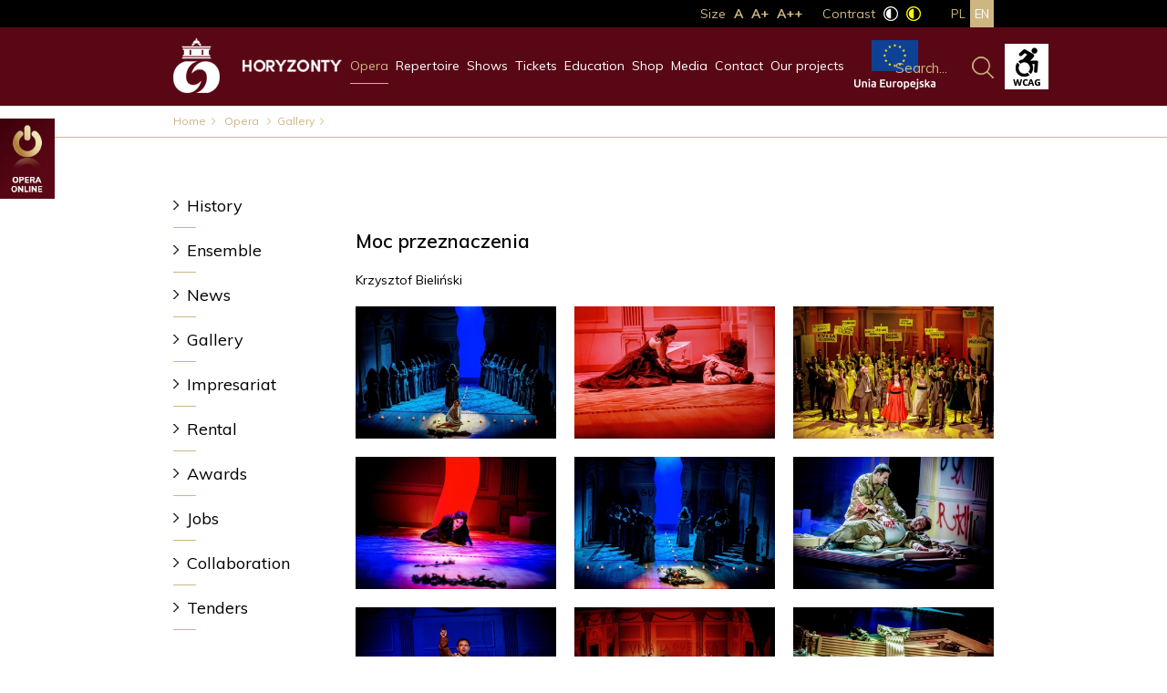

--- FILE ---
content_type: text/html; charset=UTF-8
request_url: https://opera-slaska.pl/en/spektakle_galeria/gallery/3/moc-przeznaczenia
body_size: 4172
content:
<!DOCTYPE html>
<html lang="en">
<head>
<meta http-equiv="Content-Type" content="text/html; charset=UTF-8" />
<meta http-equiv="X-UA-Compatible" content="IE=edge" />
<meta name="Author" content="arf design" />
<meta name="Robots" content="index,follow" />
<meta name="description" content="" />
<meta name="viewport" content="width=device-width, initial-scale=1.0">
<title>Opera Śląska</title>
<link rel="shortcut icon" type="image/x-icon" href="/favicon.ico" />
<link rel="stylesheet" type="text/css" href="/css/style.css" />
<link rel="stylesheet" href="https://fonts.googleapis.com/css?family=Muli:400,600,700" />
<link rel="stylesheet" type="text/css" href="https://maxcdn.bootstrapcdn.com/font-awesome/4.5.0/css/font-awesome.min.css" />
<!--[If lt IE 9]>
<script type="text/javascript">
document.createElement("nav");
document.createElement("header");
document.createElement("footer");
document.createElement("div");
document.createElement("aside");
document.createElement("article");
</script>
<![endif]-->
<link rel="stylesheet" href="/js/lightbox/css/lightbox.css" />
<script src="/js/jquery/jquery-1.10.2.min.js"></script>
<script src="/js/jquery/parallax/js/jquery.easing.1.3.js"></script>
<script src="/js/jquery/jquery.cookie.js"></script>
<script src="/js/jquery/parallax/js/jquery.easing.1.3.js"></script>
<script src="/js/frontend/index.js"></script>
<script src="/js/frontend/FadeInOnFocus.js"></script>
<script src="/js/frontend/wcag.js"></script>
<script>
//<![CDATA[
  (function(i,s,o,g,r,a,m){i['GoogleAnalyticsObject']=r;i[r]=i[r]||function(){
  (i[r].q=i[r].q||[]).push(arguments)},i[r].l=1*new Date();a=s.createElement(o),
  m=s.getElementsByTagName(o)[0];a.async=1;a.src=g;m.parentNode.insertBefore(a,m)
  })(window,document,'script','https://www.google-analytics.com/analytics.js','ga');

  ga('create', 'UA-102821745-1', 'auto');
  ga('send', 'pageview');

var WCAGContrast = false
//]]>
</script>
<!-- Facebook Pixel Code -->
<script>
!function(f,b,e,v,n,t,s)
{if(f.fbq)return;n=f.fbq=function(){n.callMethod?
n.callMethod.apply(n,arguments):n.queue.push(arguments)};
if(!f._fbq)f._fbq=n;n.push=n;n.loaded=!0;n.version='2.0';
n.queue=[];t=b.createElement(e);t.async=!0;
t.src=v;s=b.getElementsByTagName(e)[0];
s.parentNode.insertBefore(t,s)}(window,document,'script',
'https://connect.facebook.net/en_US/fbevents.js');
fbq('init', '240663750923227'); 
fbq('track', 'PageView');
</script>
<noscript>
<img height="1" width="1"
src="https://www.facebook.com/tr?id=240663750923227&ev=PageView
&noscript=1"/>
</noscript>
<!-- End Facebook Pixel Code -->
<!-- GetResponse Analytics -->
  <script type="text/javascript">
      
  (function(m, o, n, t, e, r, _){
          m['__GetResponseAnalyticsObject'] = e;m[e] = m[e] || function() {(m[e].q = m[e].q || []).push(arguments)};
          r = o.createElement(n);_ = o.getElementsByTagName(n)[0];r.async = 1;r.src = t;r.setAttribute('crossorigin', 'use-credentials');_.parentNode .insertBefore(r, _);
      })(window, document, 'script', 'https://an.gr-wcon.com/script/a012f44b-ca80-40fe-81a8-6cb8586fed66/ga.js', 'GrTracking');


  </script>
  <!-- End GetResponse Analytics -->
<!-- GetResponse Analytics -->
<script type="text/javascript">
(function(m, o, n, t, e, r, _){
m['__GetResponseAnalyticsObject'] = e;m[e] = m[e] || function() {(m[e].q = m[e].q || []).push(arguments)};
r = o.createElement(n);_ = o.getElementsByTagName(n)[0];r.async = 1;r.src = t;r.setAttribute('crossorigin', 'use-credentials');_.parentNode .insertBefore(r, _);
})(window, document, 'script', 'https://an.gr-wcon.com/script/a012f44b-ca80-40fe-81a8-6cb8586fed66/ga.js', 'GrTracking');
</script>
<!-- End GetResponse Analytics -->
</head>
<body class="paragraph-height-1 line-height-1 letter-spacing-1 word-spacing-1">
<div id="fb-root"></div>
<script async defer crossorigin="anonymous" src="https://connect.facebook.net/pl_PL/sdk.js#xfbml=1&version=v7.0"></script>
<div class="online"><a href="http://vod.opera-slaska.pl/" target="_blank"><img src="/img/online_button.jpg" alt="Opera Online" /></a></div>
<div class="back">
    <header id="header_top">    
        <div class="container">
            <div id="header_logo">
                <a href="/en/">
                    <img src="/img/logo_opera_slaska.png" alt="Opera Śląska" />
                </a>
            </div>
            <a class="ue" href="/en/projekty"><img src="/img/logo_ue.png" alt="Unia Europejska" /></a>
            <a class="ue_min" href="/en/projekty"><img src="/img/logo_ue_min.png" alt="Unia Europejska" /></a>
            <nav id="nav_main">
                <a class="moniuszko" href="/spektakle/event/145/horyzonty"><img src="/img/horyzonty24_link_128x40px.png" alt="Horyzonty" /></a>
                


    
    <ul>

                    
                                        
        <li>
            <a
                 class="selected"
                
                href="/en/opera"
            >
                Opera
            </a>
        </li>

                    
                                        
        <li>
            <a
                
                
                href="/en/repertuar"
            >
                Repertoire
            </a>
        </li>

                    
                                        
        <li>
            <a
                
                
                href="/en/spektakle"
            >
                Shows
            </a>
        </li>

                    
                                        
        <li>
            <a
                
                
                href="/en/bilety"
            >
                Tickets
            </a>
        </li>

                    
                                        
        <li>
            <a
                
                
                href="/en/edukacja"
            >
                Education
            </a>
        </li>

                    
                                        
        <li>
            <a
                
                
                href="/en/kiosk"
            >
                Shop
            </a>
        </li>

                    
                                        
        <li>
            <a
                
                
                href="/en/media"
            >
                Media
            </a>
        </li>

                    
                                        
        <li>
            <a
                
                
                href="/en/kontakt"
            >
                Contact
            </a>
        </li>

                    
                                        
        <li>
            <a
                
                
                href="/en/projekty"
            >
                Our projects
            </a>
        </li>

    
    </ul>


            </nav>
            <nav id="nav_rwd">
                <script src="/_js/menu/rwd-menu.js"></script>
<div id="rwd-menu-button"><span>MENU</span></div>
<div id="rwd-menu-container">
    
    <ul class="rwd-main">
    <li><a href="/spektakle/event/145/horyzonty">HORYZONTY</a></li>    
                            
                        
        
                
                        
                        
        
                
                        
                            <li>                <a href="/en/historia">Opera</a>
            </li>
                
        
                
                        
                            <li>                <a href="/en/repertuar">Repertuar</a>
            </li>
                
        
                
                        
                            <li>                <a href="/en/spektakle">Spektakle</a>
            </li>
                
        
                
                        
                            <li>                <a href="/en/rezerwacje-i-sprzedaz">Bilety</a>
            </li>
                
        
                
                        
                            <li>                <a href="/en/edukacja">Edukacja</a>
            </li>
                
        
                
                        
                            <li>                <a href="/en/produkty">Kiosk</a>
            </li>
                
        
                
                        
                            <li>                <a href="/en/media-o-nas">Media</a>
            </li>
                
        
                
                        
                            <li>                <a href="/en/dane-kontaktowe">Kontakt</a>
            </li>
                
        
                
                        
                        
        
                
                        
                            <li>                <a href="/en/magiczny-swiat-opery-slaskiej---cykl-koncertow">Projekty</a>
            </li>
                
        
                
                        
                        
        
                
                        
                        
        
                
                        
                        
        
                
                        
                        
        
                
                        
                        
        
                
                        
                        
        
                
                        
                        
        
                
                        
                        
        
                
            
    </ul>
ÿ   
</div>

            </nav>
            <div class="fontsize">
                Size
                <a href="/en/spektakle_galeria/gallery/3/moc-przeznaczenia?fontsize=off"><span>A</span></a>
                <a href="/en/spektakle_galeria/gallery/3/moc-przeznaczenia?fontsize=1"><span>A+</span></a>
                <a href="/en/spektakle_galeria/gallery/3/moc-przeznaczenia?fontsize=2"><span>A++</span></a>
            </div>
            <div class="contrast">
                Contrast
                <a href="/en/spektakle_galeria/gallery/3/moc-przeznaczenia?contrast=off"><img src="/img/contrast_off.png" alt="Contrast off" /></a>
                <a href="/en/spektakle_galeria/gallery/3/moc-przeznaczenia?contrast=on"><img src="/img/contrast_on.png" alt="Contrast on" /></a>
            </div>
            
    <div class="menu_wcag">
        <div class="menu_wcag_btn"></div>
        <ul>
            <li class="menu_wcag_item line-height_item" data-default="">
                <span class="menu_wcag_item_title">wiersze</span>
                <button class="line-height_minus menu_wcag_item_btn" title="zmniejsz odstęp pomiędzy wierszami"></button>
                <span class="counter line-height_counter">1</span>
                <button class="line-height_plus menu_wcag_item_btn" title="zwiększ odstęp pomiędzy wierszami"></button>
            </li>
            <li class="menu_wcag_item paragraph-height_item" data-default="">
                <span class="menu_wcag_item_title">paragrafy</span>
                <button class="paragraph-height_minus menu_wcag_item_btn" title="zmniejsz odstęp pomiędzy paragrafami"></button>
                <span class="counter paragraph-height_counter">1</span>
                <button class="paragraph-height_plus menu_wcag_item_btn" title="zwiększ odstęp pomiędzy paragrafami">
                </button>
            </li>
            <li class="menu_wcag_item letter-spacing_item" data-default="">
                <span class="menu_wcag_item_title">litery</span>
                <button class="letter-spacing_minus menu_wcag_item_btn" title="zmniejsz odstęp pomiędzy literami"></button>
                <span class="counter letter-spacing_counter">1</span>
                <button class="letter-spacing_plus menu_wcag_item_btn" title="zwiększ odstęp pomiędzy literami"></button>
            </li>
            <li class="menu_wcag_item word-spacing_item" data-default="">
                <span class="menu_wcag_item_title">słowa</span>
                <button class="word-spacing_minus menu_wcag_item_btn" title="zmniejsz odstęp pomiędzy słowami"></button>
                <span class="counter word-spacing_counter">1</span>
                <button class="word-spacing_plus menu_wcag_item_btn" title="zwiększ odstęp pomiędzy słowami"></button>
            </li>
        </ul>
    </div>
            <div id="header_lang">
                
    
    <ul>
        
                    
        <li>
            <a href="/pl/spektakle_galeria/gallery/3/moc-przeznaczenia">
                pl
            </a>
        </li>
        
                    
        <li>
            <a class="selected" href="/en/spektakle_galeria/gallery/3/moc-przeznaczenia">
                en
            </a>
        </li>
        
            
    </ul>
    

            </div>
            
<script src="/_js/Search/frontend/search.js"></script>
<div id="search-form">
    <form action="/en/szukaj" method="get">
        <input
            type="text"
            name="search"
            value="Search..."
            data-defaults="Search..."
            size="32"
            maxlength="255"
        /> <input type="submit" value="" />
    </form>
</div>

            <div class="clr"></div>
        </div>
    </header>

    
    <div id="breadcrumbs">
        <div class="container">
            

<a href="/en/">Home</a>

    
            <a href="/en/opera" >
            
            Opera
        
            </a>
            
    
            <a href="/en/galeria" >
            
            Gallery
        
            </a>
            
    
            
            
        
            

        </div>
    </div>
    <div class="container page">
        <div class="column_l">

            
    
    <nav id="sub_nav">

        

        
    <ul>

                                    
                    
            <li>
                <a
                    
                    
                    href="/en/historia"
                >History</a>
            </li>

            
            
                
                                    
                    
            <li>
                <a
                    
                    
                    href="/en/zespol"
                >Ensemble</a>
            </li>

            
            
                
                                    
                    
            <li>
                <a
                    
                    
                    href="/en/aktualnosci"
                >News</a>
            </li>

            
            
                
                                    
                    
            <li>
                <a
                    
                    
                    href="/en/galeria"
                >Gallery</a>
            </li>

            
                            
                <li style="background:none;">
                    
                

        
    <ul>

                                    
                
                                    
                
        
    </ul>

                
                </li>
                
            
                
                                    
                    
            <li>
                <a
                    
                    
                    href="/en/impresariat"
                >Impresariat</a>
            </li>

            
            
                
                                    
                    
            <li>
                <a
                    
                    
                    href="/en/wynajmy"
                >Rental</a>
            </li>

            
            
                
                                    
                    
            <li>
                <a
                    
                    
                    href="/en/nagrody"
                >Awards</a>
            </li>

            
            
                
                                    
                    
            <li>
                <a
                    
                    
                    href="/en/praca"
                >Jobs</a>
            </li>

            
            
                
                                    
                    
            <li>
                <a
                    
                    
                    href="/en/wspolpraca"
                >Collaboration</a>
            </li>

            
            
                
                                    
                    
            <li>
                <a
                    
                    
                    href="/en/zamowienia-publiczne"
                >Tenders</a>
            </li>

            
            
                
        
    </ul>


    </nav>
        


            
        </div>
        <div class="column_r">
            <h1 class="fade-on-focus"></h1>

                    
<script src="/js/lightbox/js/lightbox.js"></script>
<div id="gallery">
    <h3>Moc przeznaczenia</h3>
    
    <div class="gallery_author">Krzysztof Bieliński</div>
    
    <div id="gallery_list">
    
                    
        <a 
            class="gallery_item vgallery[3]"
            href="/files/events_gallery/3/zdjecie_glowne_moc_przeznaczenia_fot._krzysztof_bielinski_5.jpg"
            target="_blank"
            data-lightbox="gallery-3"
            title=""
        >
            <div class="backcolor"></div>
            <img src="/files/events_gallery/3/frontend/zdjecie_glowne_moc_przeznaczenia_fot._krzysztof_bielinski_5.jpg" alt="" />
        </a>
        
                    
        <a 
            class="gallery_item vgallery[3]"
            href="/files/events_gallery/3/mocprzeznaczeniafot.krzysztofbielinski1.jpg"
            target="_blank"
            data-lightbox="gallery-3"
            title=""
        >
            <div class="backcolor"></div>
            <img src="/files/events_gallery/3/frontend/mocprzeznaczeniafot.krzysztofbielinski1.jpg" alt="" />
        </a>
        
                    
        <a 
            class="gallery_item vgallery[3]"
            href="/files/events_gallery/3/mocprzeznaczeniafot.krzysztofbielinski2.jpg"
            target="_blank"
            data-lightbox="gallery-3"
            title=""
        >
            <div class="backcolor"></div>
            <img src="/files/events_gallery/3/frontend/mocprzeznaczeniafot.krzysztofbielinski2.jpg" alt="" />
        </a>
        
                    
        <a 
            class="gallery_item vgallery[3]"
            href="/files/events_gallery/3/mocprzeznaczeniafot.krzysztofbielinski3.jpg"
            target="_blank"
            data-lightbox="gallery-3"
            title=""
        >
            <div class="backcolor"></div>
            <img src="/files/events_gallery/3/frontend/mocprzeznaczeniafot.krzysztofbielinski3.jpg" alt="" />
        </a>
        
                    
        <a 
            class="gallery_item vgallery[3]"
            href="/files/events_gallery/3/mocprzeznaczeniafot.krzysztofbielinski4.jpg"
            target="_blank"
            data-lightbox="gallery-3"
            title=""
        >
            <div class="backcolor"></div>
            <img src="/files/events_gallery/3/frontend/mocprzeznaczeniafot.krzysztofbielinski4.jpg" alt="" />
        </a>
        
                    
        <a 
            class="gallery_item vgallery[3]"
            href="/files/events_gallery/3/mocprzeznaczeniafot.krzysztofbielinski6.jpg"
            target="_blank"
            data-lightbox="gallery-3"
            title=""
        >
            <div class="backcolor"></div>
            <img src="/files/events_gallery/3/frontend/mocprzeznaczeniafot.krzysztofbielinski6.jpg" alt="" />
        </a>
        
                    
        <a 
            class="gallery_item vgallery[3]"
            href="/files/events_gallery/3/mocprzeznaczeniafot.krzysztofbielinski7.jpg"
            target="_blank"
            data-lightbox="gallery-3"
            title=""
        >
            <div class="backcolor"></div>
            <img src="/files/events_gallery/3/frontend/mocprzeznaczeniafot.krzysztofbielinski7.jpg" alt="" />
        </a>
        
                    
        <a 
            class="gallery_item vgallery[3]"
            href="/files/events_gallery/3/mocprzeznaczeniafot.krzysztofbielinski8.jpg"
            target="_blank"
            data-lightbox="gallery-3"
            title=""
        >
            <div class="backcolor"></div>
            <img src="/files/events_gallery/3/frontend/mocprzeznaczeniafot.krzysztofbielinski8.jpg" alt="" />
        </a>
        
                    
        <a 
            class="gallery_item vgallery[3]"
            href="/files/events_gallery/3/mocprzeznaczeniafot.krzysztofbielinski9.jpg"
            target="_blank"
            data-lightbox="gallery-3"
            title=""
        >
            <div class="backcolor"></div>
            <img src="/files/events_gallery/3/frontend/mocprzeznaczeniafot.krzysztofbielinski9.jpg" alt="" />
        </a>
        
          
         <div class="clr"></div>
    </div>

    
    <a class="btn" href="/en/spektakle_galeria">Back</a>
</div>

        
        </div>
        <div class="clr"></div>
    </div>
    <div class="clr"></div>
</div>

<div id="static_banner" style="background: url('/files/structure/bg_galeria.jpg') center center no-repeat;">
    <div class="static_foto">
    </div> 
</div>

<footer>
    <div class="container">
        <div class="footer_logo">
        <a href="/en/">
            <img src="/img/logo_opera_slaska_poziom.png" alt="Opera Śląska" />
        </a>
        </div>
        <div class="footer_box1">
            Opera Śląska<br />
            ul. Moniuszki 21-23<br />
            41-902 Bytom
        </div>
        <div class="footer_box2">
            T: +48 32 396 68 00, +48 32 396 68 56<br />
            T/F: +48 32 281 43 35<br />
            E: kancelaria@opera-slaska.pl
        </div>
        <div class="footer_box3">
            © 2019 Opera Śląska | All rights reserved.<br />
            Copy or duplicate photos from the page
without the author's permission is prohibited.
        </div>
        <div class="clr"></div>
                <aside id="newsletter_module">
            <p class="newsletter_description">Subscribe to the newsletter<br /><span>Stay up to date with the repertoire of the Silesian Opera</span></p>
                        <a class="btn newsletter-btn" href="javascript:void(0);">Sign in</a>
        </aside>
                <div class="footer_links">
            <a href="/en/polityka_cookies"> Cookies policy</a>
            <a href="/en/ochrona_danych_osobowych"> Personal data protection</a>
            <a href="/en/mapa_serwisu"> Site map</a>
            <a href="/en/deklaracja-dostepnosci"> 
Availability</a>
            <a href="/en/kontakt"> Contact</a>
            <br />
            <a class="bip" href="http://bip-slaskie.pl/osbyt/" target="_blank"><img src="/img/bip.png" alt="BIP" /></a>
        </div>
        <div class="clr"></div>
    </div>
</footer>
    

</body>
</html>


--- FILE ---
content_type: text/javascript; charset="utf-8"
request_url: https://opera-slaska.pl/_js/Search/frontend/search.js
body_size: 136
content:
$(document).ready(function() {
    $('#search-form input[name="search"]')
        .bind('focus', function() {
            if ($(this).val() === $(this).data('defaults')) {
                $(this).val('');
            }
        })
        .bind('blur', function() {
            if ('' === $(this).val()) {
                $(this).val($(this).data('defaults'));
            }
        });
});
